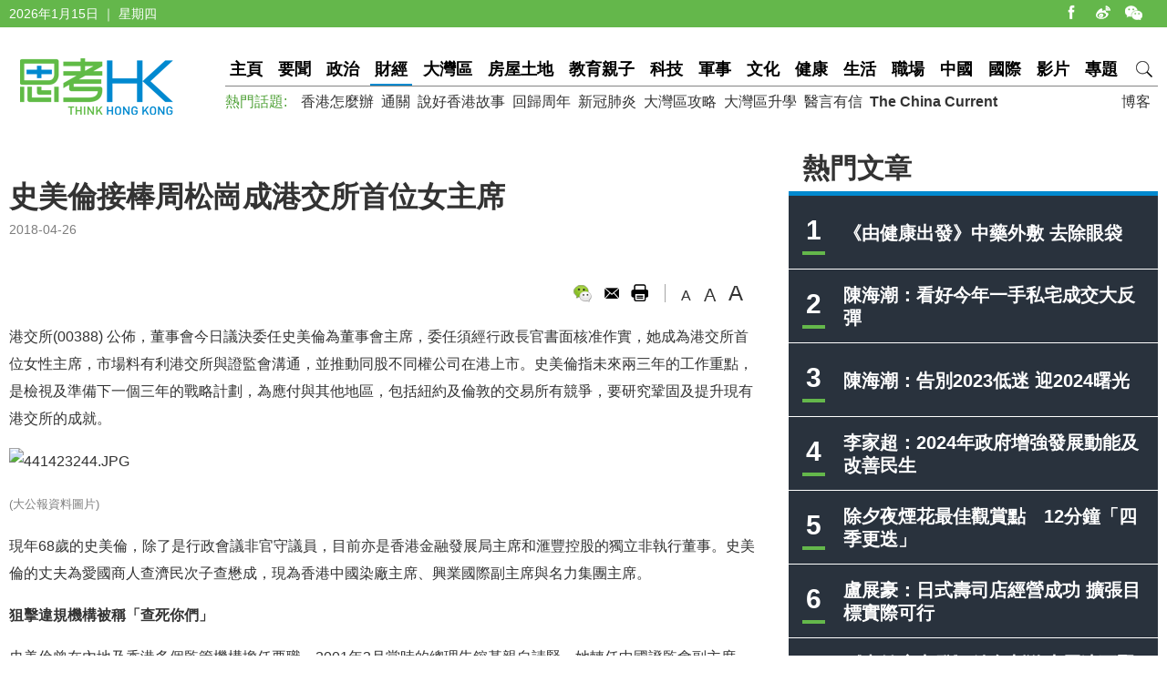

--- FILE ---
content_type: text/html
request_url: https://www.thinkhk.com/article/2018-04/26/26676.html
body_size: 6346
content:
<!doctype html>
<html>
<head>
<title>史美倫接棒周松崗成港交所首位女主席 - 思考香港</title>
<meta charset="utf-8">
<meta name="viewport" content="width=device-width, initial-scale=1.0, maximum-scale=1.0, user-scalable=0" />
<meta http-equiv="X-UA-Compatible" content="IE=edge,chrome=1" />
<meta name="format-detection"content="telephone=yes">
<meta name="keywords" content="史美倫,港交所" />
<meta name="description" content="港交所(00388) 公佈，董事會今日議決委任史美倫為董事會主席，成為港交所首位女性主席。" />
<meta name="published_time" content="2018-04-26 14:00" />
<meta property="fb:app_id" content="359316577753969" />
<meta property="og:url" content="https://www.thinkhk.com/article/2018-04/26/26676.html" />
<meta property="og:title" content="史美倫接棒周松崗成港交所首位女主席" />
<meta property="og:type" content="article" />
<meta property="og:description" content="港交所(00388) 公佈，董事會今日議決委任史美倫為董事會主席，成為港交所首位女性主席。" />
<meta property="og:image" content="https://www.thinkhk.com/d/file/finance/2018-04-26/c69faab61fa40ea46ba2fb02bab5f55e.jpg" />
<link rel="apple-touch-icon" href="/static/images/icon.png">
<link href="/static/css/think_hk_Style.css?v201911191" rel="stylesheet" type="text/css">
<script type="text/javascript" src="/static/js/jquery-1.11.3.min.js"></script>
<script type="text/javascript" src="/static/js/think_hkSite.js"></script>
<script>(function(w,d,s,l,i){w[l]=w[l]||[];w[l].push({'gtm.start':
new Date().getTime(),event:'gtm.js'});var f=d.getElementsByTagName(s)[0],
j=d.createElement(s),dl=l!='dataLayer'?'&l='+l:'';j.async=true;j.src=
'https://www.googletagmanager.com/gtm.js?id='+i+dl;f.parentNode.insertBefore(j,f);
})(window,document,'script','dataLayer','GTM-W69CN5N');</script>
</head>
<body>
<noscript><iframe src="https://www.googletagmanager.com/ns.html?id=GTM-W69CN5N"
height="0" width="0" style="display:none;visibility:hidden"></iframe></noscript>
<div id="fb-root"></div>
<script async defer crossorigin="anonymous" src="https://connect.facebook.net/en_US/sdk.js#xfbml=1&version=v19.0" nonce="POZ1ICZU"></script>
<div class="topBar">
  <div class="wrapMain white">
    <div class="topShare"><span class="shareIco share1" onclick="window.open('https://www.facebook.com/thinkhongkong');"></span><span class="shareIco share5" onclick="window.open('http://www.weibo.com/thinkhongkong');"></span><span class="shareIco share3"><div class="popQRCode"><img src="/static/images/WeChat.jpg"></div></span></div>
<script type="text/javascript">document.writeln(new Date().getFullYear()+"年"+(new Date().getMonth() + 1)+"月"+new Date().getDate()+"日 ｜ "+new Array("星期日", "星期一", "星期二","星期三","星期四", "星期五","星期六")[new Date().getDay()]);</script></div>
</div>
<div class="topBarM"><a href="/" class="homeico">&nbsp;</a>
  <div class="navico">&nbsp;</div>
  <div id="navCon">
          <div class="searchBar" style="margin-top: 10px;"><span class="searchBt" onclick="$('#search_formM').submit();return false;">搜索</span>
            <div class="inputBox">
            <form action='/search.html' method="post" name="search_formM" id="search_formM">
            <input name="keyboard" type="text" id="keyboard" class="inputSearch" value="" placeholder="Search" />
            <input type="hidden" name="classid" value="1,2,3,4,5,6,7,11,13,14,15,17,18,19,24" />
            <input type="hidden" name="show" value="title,smalltext,newstext,writer,keyboard" />
            <input type="hidden" name="SubmitSearch" value="Search" />
            </form>
            </div>
          </div>
  <p>網站欄目：</p><a href="/news" class="nav">要聞</a><a href="/events" class="nav">政治</a><a href="/finance" class="nav">財經</a><a href="/bayarea" class="nav">大灣區</a><a href="/house" class="nav">房屋土地</a><a href="/edu" class="nav">教育親子</a><a href="/tech" class="nav">科技</a><a href="/military" class="nav">軍事</a><a href="/culture" class="nav">文化</a><a href="/health" class="nav">健康</a><a href="/society" class="nav">生活</a><a href="/career" class="nav">職場</a><a href="/china" class="nav">中國</a><a href="/world" class="nav">國際</a><a href="/authors" class="nav">博客</a><a href="/video" class="nav">影片</a><a href="/topic" class="nav">專題</a>
  <p>熱門話題：</p><a href="/topic/11885/%E9%A6%99%E6%B8%AF%E6%80%8E%E9%BA%BC%E8%BE%A6.html">香港怎麼辦</a><a href="/tags/%E9%80%9A%E9%97%9C/">通關</a><a href="/tags/%E8%AA%AA%E5%A5%BD%E9%A6%99%E6%B8%AF%E6%95%85%E4%BA%8B/">說好香港故事</a><a href="/tags/%E5%9B%9E%E6%AD%B8%E5%91%A8%E5%B9%B4/">回歸周年</a><a href="/tags/%E6%96%B0%E5%86%A0%E8%82%BA%E7%82%8E/">新冠肺炎</a><a href="/tags/%E5%A4%A7%E7%81%A3%E5%8D%80%E6%94%BB%E7%95%A5/">大灣區攻略</a><a href="/tags/%E5%A4%A7%E7%81%A3%E5%8D%80%E5%8D%87%E5%AD%B8/">大灣區升學</a><a href="/tags/%E9%86%AB%E8%A8%80%E6%9C%89%E4%BF%A1/">醫言有信</a><a href="/tags/The+China+Current/"><b>The China Current</b></a>  <p><a href="/subscribe.html" class="nav">訂閱思考香港週訊</a></p>
  
  </div>
</div>
<div class="header"><a href="/" class="logo"  ><img src="/static/images/logo.png" width="170" height="70" alt="思考HK"/></a>
  <div class="headerR">
    <div class="navBar"><a href="/" class="nav" id="navname_0index">主頁</a><a href="/news" class="nav" id="navname_11">要聞</a><a href="/events" class="nav" id="navname_1">政治</a><a href="/finance" class="nav" id="navname_2">財經</a><a href="/bayarea" class="nav" id="navname_19">大灣區</a><a href="/house" class="nav" id="navname_13">房屋土地</a><a href="/edu" class="nav" id="navname_5">教育親子</a><a href="/tech" class="nav" id="navname_4">科技</a><a href="/military" class="nav" id="navname_14">軍事</a><a href="/culture" class="nav" id="navname_15">文化</a><a href="/health" class="nav" id="navname_24">健康</a><a href="/society" class="nav" id="navname_3">生活</a><a href="/career" class="nav" id="navname_17">職場</a><a href="/china" class="nav" id="navname_6">中國</a><a href="/world" class="nav" id="navname_7">國際</a><a href="/video" class="nav" id="navname_18">影片</a><a href="/topic" class="nav" id="navname_0topic">專題</a><a href="javascript:void(0);" class="search">&nbsp;</a>
<div class="navSearchBar">
<form action='/search.html' method="post" name="search_news" id="search_news">
<input name="keyboard" type="text" id="keyboard" class="searchInput" value="" placeholder="Search" />
<input type="hidden" name="classid" value="1,2,3,4,5,6,7,11,13,14,15,17,18,19,24" />
<input type="hidden" name="show" value="title,smalltext,newstext,writer,keyboard" />
<input type="hidden" name="SubmitSearch" value="Search" />
</form><a href="javascript:void(0)" class="navSearchBt" onclick="$('#search_news').submit();return false;">搜索</a></div></div>
    <div class="fr tagList"><a href="/authors">博客</a></div>
    <div class="tagList"><span>熱門話題: </span><a href="/topic/11885/%E9%A6%99%E6%B8%AF%E6%80%8E%E9%BA%BC%E8%BE%A6.html">香港怎麼辦</a><a href="/tags/%E9%80%9A%E9%97%9C/">通關</a><a href="/tags/%E8%AA%AA%E5%A5%BD%E9%A6%99%E6%B8%AF%E6%95%85%E4%BA%8B/">說好香港故事</a><a href="/tags/%E5%9B%9E%E6%AD%B8%E5%91%A8%E5%B9%B4/">回歸周年</a><a href="/tags/%E6%96%B0%E5%86%A0%E8%82%BA%E7%82%8E/">新冠肺炎</a><a href="/tags/%E5%A4%A7%E7%81%A3%E5%8D%80%E6%94%BB%E7%95%A5/">大灣區攻略</a><a href="/tags/%E5%A4%A7%E7%81%A3%E5%8D%80%E5%8D%87%E5%AD%B8/">大灣區升學</a><a href="/tags/%E9%86%AB%E8%A8%80%E6%9C%89%E4%BF%A1/">醫言有信</a><a href="/tags/The+China+Current/"><b>The China Current</b></a></div>
  </div>
</div>
<script type="text/javascript">
$(function(){
$('#navname_0'). addClass ("dq");
$('#navname_2'). addClass ("dq");
});
</script>
<div class="wrapMain">
  <div class="sideR"><div id="indexmainR"><script type="text/javascript" src="/ajax/con_mainR.js"></script></div>
  <div  class="column2List overflowH bgW centermiddle">
  <script src=/d/js/acmsd/thea4.js></script>
  </div>
  <div class="hr10"></div>
  <div  class="column2List overflowH bgW centermiddle">
  <script src=/d/js/acmsd/thea6.js></script>
  </div>
  <div class="hr10"></div>
    </div>
  <div class="sideMainCon">
    <div class="hr10"></div>
    <div class="content">
      <h1>史美倫接棒周松崗成港交所首位女主席</h1>
      <div class="shareMobile"><a href="http://www.facebook.com/share.php?u=https://www.thinkhk.com/article/2018-04/26/26676.html" target="_blank"><span class="shareIco share1"></span></a><a href="https://chart.googleapis.com/chart?cht=qr&chs=500x500&choe=UTF-8&chld=L|4&chl=https://www.thinkhk.com/article/2018-04/26/26676.html" target="_blank"><span class="shareIco share2"></span></a><span class="shareLike"><div class="fb-like" data-href="https://www.thinkhk.com/article/2018-04/26/26676.html" data-layout="button_count" data-action="like" data-show-faces="false" data-share="false"></div></span></div>
      <div class="cl" id="shareMobileLine"></div>
      <div class="gray font14">2018-04-26</div>
      <div class="hr20"></div>
            <div class="conAuthorR">
        <div class="conShare">
          <div class="fl">
<div class="fb-like" data-href="https://www.thinkhk.com/article/2018-04/26/26676.html" data-layout="button_count" data-action="like" data-show-faces="false" data-share="true"></div>
&nbsp;
          </div>
          <span class="shareIco share3"><div class="popQRCode"><img src="/QRCode.php?url=/article/2018-04/26/26676.html"></div></span>
          <span class="shareIco share6" onclick="window.open('mailto:?subject='+encodeURIComponent(document.title)+'&body=:%20'+encodeURIComponent(location.href)); return false;" href="javascript:void(0);"></span>
          <span class="shareIco share5" onClick="window.print(); return false;"></span>
        </div>
        <div class="fontSize"><span class="changeSize" id="sizeS">A</span><span class="changeSize" id="sizeM">A</span><span class="changeSize" id="sizeB">A</span></div>
      </div>
      <div class="hr10"></div>
      <p>港交所(00388) 公佈，董事會今日議決委任史美倫為董事會主席，委任須經行政長官書面核准作實，她成為港交所首位女性主席，市場料有利港交所與證監會溝通，並推動同股不同權公司在港上市。史美倫指未來兩三年的工作重點，是檢視及準備下一個三年的戰略計劃，為應付與其他地區，包括紐約及倫敦的交易所有競爭，要研究鞏固及提升現有港交所的成就。</p>
<p><img src="/d/file/finance/2018-04-26/c69faab61fa40ea46ba2fb02bab5f55e.jpg" alt="441423244.JPG" width="800" height="513" /></p>
<p><span style="color: rgb(128, 128, 128);"><span style="font-size: smaller;">(大公報資料圖片)</span></span></p>
<p>現年68歲的史美倫，除了是行政會議非官守議員，目前亦是香港金融發展局主席和滙豐控股的獨立非執行董事。史美倫的丈夫為愛國商人查濟民次子查懋成，現為香港中國染廠主席、興業國際副主席與名力集團主席。</p>
<p><strong>狙擊違規機構被稱「查死你們」</strong></p>
<p>史美倫曾在內地及香港多個監管機構擔任要職，2001年3月當時的總理朱鎔基親自請賢，她轉任中國證監會副主席，以「不偏不倚」及「公平、公開、公正、公信」四公為原則，任內多間上市公司被公開譴責、行政處罰等，故一度被內地傳媒命名「查死你們」（查史美倫的普通話諧音）、「中國股市鐵娘子」等。</p>
<p>&nbsp;</p>
<p>周松崗在昨日最后一日擔任港交所 (00388)董事局主席，對於任內錯失阿里巴巴，又未能敲定沙特阿美來港上市，在港交所股東大會上嘆謂「失之東隅，收之桑榆」，寄望新出爐的上市架構改革可以為更多創新型新公司提供資金及平台，打造10個，甚至是100個阿里。</p>
<div>&nbsp;</div><div class="tagBar blue"><a href="/tags/%E5%8F%B2%E7%BE%8E%E5%80%AB/" class="tag">史美倫</a> ,  <a href="/tags/%E6%B8%AF%E4%BA%A4%E6%89%80/" class="tag">港交所</a></div>      <div class="prenextCon">
      <div class="nextCon"><span class="font20">下一篇</span><br><a href='/article/2018-04/26/26667.html'>美司法部門調查疑涉違反伊朗制裁   華為指遵守所有規定</a></div>
      <div class="preCon"><span class="font20">上一篇</span><br><a href='/article/2018-04/26/26682.html'>平安好醫生問鼎新凍資王　幾千億資金下周末解凍</a></div>
      <div class="cl"></div>
      </div>
    </div>

    <div class="yanzhanList">
      <div class="conColTit">延伸閱讀</div>
      <ul class="newsList connewTop borderB2">
<li><div class="pic"><a href="/article/2023-03/03/59587.html"><img src="/d/file/2023-03-03/c39f35797a5d1469efff62ab18d4ee76.jpeg" /></a></div><div class="txt"><div class="tit"><a href="/article/2023-03/03/59587.html">丘寧：如果任志剛做港交所主席</a></div><div class="summary">共事多年的默契有錢都買唔到，若果明年任志剛真的接棒史美倫任港交所主席，屆時與兩位前下屬領導的金管局及證監會，肯定會將人民幣計價股票這個大project推得更廣、更快、更深。</div><p><span class="black">丘寧&nbsp;&nbsp;</span><span class="gray">2023-03-03</span></p></div></li>
</ul>    </div>
    <div  class="conNewsList overflowH">
      <ul id="moreYanzhanList">

<li><a href="/article/2023-03/03/59587.html">丘寧：如果任志剛做港交所主席</a><p class="font14 gray"><span class="black">丘寧&nbsp;&nbsp;</span><span class="gray">2023-03-03</span></p></li>

<li><a href="/article/2023-03/02/59562.html">港交所料下調特專科技企業上市市值門檻  最低60億元</a><p class="font14 gray"><span class="black">&nbsp;&nbsp;</span><span class="gray">2023-03-02</span></p></li>

<li><a href="/article/2023-02/23/59483.html">港交所全年少賺20%勝預期　上季盈利歷年末季新高</a><p class="font14 gray"><span class="black">&nbsp;&nbsp;</span><span class="gray">2023-02-23</span></p></li>

<li><a href="/article/2023-02/22/59457.html">陳茂波：港交所探討在惡劣天氣下續運作安排</a><p class="font14 gray"><span class="black">&nbsp;&nbsp;</span><span class="gray">2023-02-22</span></p></li>

<li><a href="/article/2022-11/01/57946.html">港交所歐冠昇料內地經濟規模有七倍增長</a><p class="font14 gray"><span class="black">&nbsp;&nbsp;</span><span class="gray">2022-11-01</span></p></li>

<li><a href="/article/2022-10/21/57789.html">丘寧：歐冠昇的「搶嘢」之路不好走</a><p class="font14 gray"><span class="black">丘寧&nbsp;&nbsp;</span><span class="gray">2022-10-21</span></p></li>

</ul>
<script>$('#moreYanzhanList li').eq(0).hide()</script>    </div>
  </div>
  <!--sideMainL end-->
  <div class="cl"></div>
</div>
<script>
//-----------
$(function() {
    var _scrolltop = $(window).scrollTop();
    windowChange (_scrolltop);
    $(window).bind('scroll resize', function(e) {
        var _scrolltop = $(window).scrollTop();
        windowChange (_scrolltop);
    });
    $(".content iframe").each(function(){
        if($(this).attr('src').indexOf('youtube.com')) {
            $(this).parent().addClass('youtube_frame');
        }
    });
});
function windowChange(_scrolltop) {
    if ($(".wrapMain").width() <= 750) {
        var _offsetTop = $("#shareMobileLine").offset().top;
        if (_scrolltop > _offsetTop) {
			$(".shareMobile").addClass("scrolltop").css("position", "fixed").css("top", "0px");
        }
		 else {
            $(".shareMobile").removeClass("scrolltop").css("position", "static")}
    }
}
</script>
<script src="/e/public/onclick/?enews=donews&classid=2&id=26676"></script><div class="footer">
  <div class="wrapMain white font14">
    <p class="footerNav fl"><a href="/html/aboutus.html">關於我們 </a><a href="/html/contactus.html">聯絡我們 </a><a href="/html/copyright.html">版權聲明 </a><a href="/html/privacy.html">私隱政策 </a></p>
    <p class="fr">&copy;2024 思考香港. All rights reserved.</p>
  </div>
</div>
<div class="fb-root"></div>
<script type="text/javascript" src="/static/js/think_hkNewslatter.js"></script>
</body>
</html>

--- FILE ---
content_type: text/html
request_url: https://www.thinkhk.com/index.html
body_size: 11537
content:
<!doctype html>
<html>
<head>
<title>香港新聞資訊 時事評論 兩岸國際消息 | 思考香港</title>
<meta charset="utf-8">
<meta name="viewport" content="width=device-width, initial-scale=1.0, maximum-scale=1.0, user-scalable=0" />
<meta http-equiv="X-UA-Compatible" content="IE=edge,chrome=1" />
<meta name="format-detection"content="telephone=yes">
<meta name="keywords" content="香港新聞資訊  時局評論  兩岸國際消息" />
<meta name="description" content="以香港為本位的網上新聞平台，提供最熱門香港新聞資訊、政商時局評論、兩岸國際消息、大灣區發展政策動向、財經股市頭條、娛樂文化生活等專題 - 以精準分析評論，緊貼政經時事，致力用精彩圖片、文字和影片與讀者一起思考香港，放眼世界。" />
<meta property="fb:app_id" content="359316577753969" />
<meta property="og:url" content="https://www.thinkhk.com/" />
<link rel="apple-touch-icon" href="/static/images/icon.png">
<link href="/static/css/think_hk_Style.css?v20201019" rel="stylesheet" type="text/css">
<script type="text/javascript" src="/static/js/jquery-1.11.3.min.js"></script>
<script type="text/javascript" src="/static/js/think_hkSite.js"></script>
<script>(function(w,d,s,l,i){w[l]=w[l]||[];w[l].push({'gtm.start':
new Date().getTime(),event:'gtm.js'});var f=d.getElementsByTagName(s)[0],
j=d.createElement(s),dl=l!='dataLayer'?'&l='+l:'';j.async=true;j.src=
'https://www.googletagmanager.com/gtm.js?id='+i+dl;f.parentNode.insertBefore(j,f);
})(window,document,'script','dataLayer','GTM-W69CN5N');</script>
<script type='text/javascript'>
window.__lo_site_id = 92335;
(function() {
var wa = document.createElement('script'); wa.type = 'text/javascript'; wa.async = true;
wa.src = 'https://d10lpsik1i8c69.cloudfront.net/w.js';
var s = document.getElementsByTagName('script')[0]; s.parentNode.insertBefore(wa, s);
 })();
</script>
</head>
<body>
<noscript><iframe src="https://www.googletagmanager.com/ns.html?id=GTM-W69CN5N"
height="0" width="0" style="display:none;visibility:hidden"></iframe></noscript>
<div id="fb-root"></div>
<script async defer crossorigin="anonymous" src="https://connect.facebook.net/en_US/sdk.js#xfbml=1&version=v19.0" nonce="POZ1ICZU"></script>
<div class="topBar">
  <div class="wrapMain white">
    <div class="topShare"><span class="shareIco share1" onclick="window.open('https://www.facebook.com/thinkhongkong');"></span><span class="shareIco share5" onclick="window.open('http://www.weibo.com/thinkhongkong');"></span><span class="shareIco share3"><div class="popQRCode"><img src="/static/images/WeChat.jpg"></div></span></div>
<script type="text/javascript">document.writeln(new Date().getFullYear()+"年"+(new Date().getMonth() + 1)+"月"+new Date().getDate()+"日 ｜ "+new Array("星期日", "星期一", "星期二","星期三","星期四", "星期五","星期六")[new Date().getDay()]);</script></div>
</div>
<div class="topBarM"><a href="/" class="homeico">&nbsp;</a>
  <div class="navico">&nbsp;</div>
  <div id="navCon">
          <div class="searchBar" style="margin-top: 10px;"><span class="searchBt" onclick="$('#search_formM').submit();return false;">搜索</span>
            <div class="inputBox">
            <form action='/search.html' method="post" name="search_formM" id="search_formM">
            <input name="keyboard" type="text" id="keyboard" class="inputSearch" value="" placeholder="Search" />
            <input type="hidden" name="classid" value="1,2,3,4,5,6,7,11,13,14,15,17,18,19,24" />
            <input type="hidden" name="show" value="title,smalltext,newstext,writer,keyboard" />
            <input type="hidden" name="SubmitSearch" value="Search" />
            </form>
            </div>
          </div>
  <p>網站欄目：</p><a href="/news" class="nav">要聞</a><a href="/events" class="nav">政治</a><a href="/finance" class="nav">財經</a><a href="/bayarea" class="nav">大灣區</a><a href="/house" class="nav">房屋土地</a><a href="/edu" class="nav">教育親子</a><a href="/tech" class="nav">科技</a><a href="/military" class="nav">軍事</a><a href="/culture" class="nav">文化</a><a href="/health" class="nav">健康</a><a href="/society" class="nav">生活</a><a href="/career" class="nav">職場</a><a href="/china" class="nav">中國</a><a href="/world" class="nav">國際</a><a href="/authors" class="nav">博客</a><a href="/video" class="nav">影片</a><a href="/topic" class="nav">專題</a>
  <p>熱門話題：</p><a href="/topic/11885/%E9%A6%99%E6%B8%AF%E6%80%8E%E9%BA%BC%E8%BE%A6.html">香港怎麼辦</a><a href="/tags/%E9%80%9A%E9%97%9C/">通關</a><a href="/tags/%E8%AA%AA%E5%A5%BD%E9%A6%99%E6%B8%AF%E6%95%85%E4%BA%8B/">說好香港故事</a><a href="/tags/%E5%9B%9E%E6%AD%B8%E5%91%A8%E5%B9%B4/">回歸周年</a><a href="/tags/%E6%96%B0%E5%86%A0%E8%82%BA%E7%82%8E/">新冠肺炎</a><a href="/tags/%E5%A4%A7%E7%81%A3%E5%8D%80%E6%94%BB%E7%95%A5/">大灣區攻略</a><a href="/tags/%E5%A4%A7%E7%81%A3%E5%8D%80%E5%8D%87%E5%AD%B8/">大灣區升學</a><a href="/tags/%E9%86%AB%E8%A8%80%E6%9C%89%E4%BF%A1/">醫言有信</a><a href="/tags/The+China+Current/"><b>The China Current</b></a>  <p><a href="/subscribe.html" class="nav">訂閱思考香港週訊</a></p>
  
  </div>
</div>
<div class="header"><a href="/" class="logo"  ><img src="/static/images/logo.png" width="170" height="70" alt="思考HK"/></a>
  <div class="headerR">
    <div class="navBar"><a href="/" class="nav" id="navname_0index">主頁</a><a href="/news" class="nav" id="navname_11">要聞</a><a href="/events" class="nav" id="navname_1">政治</a><a href="/finance" class="nav" id="navname_2">財經</a><a href="/bayarea" class="nav" id="navname_19">大灣區</a><a href="/house" class="nav" id="navname_13">房屋土地</a><a href="/edu" class="nav" id="navname_5">教育親子</a><a href="/tech" class="nav" id="navname_4">科技</a><a href="/military" class="nav" id="navname_14">軍事</a><a href="/culture" class="nav" id="navname_15">文化</a><a href="/health" class="nav" id="navname_24">健康</a><a href="/society" class="nav" id="navname_3">生活</a><a href="/career" class="nav" id="navname_17">職場</a><a href="/china" class="nav" id="navname_6">中國</a><a href="/world" class="nav" id="navname_7">國際</a><a href="/video" class="nav" id="navname_18">影片</a><a href="/topic" class="nav" id="navname_0topic">專題</a><a href="javascript:void(0);" class="search">&nbsp;</a>
<div class="navSearchBar">
<form action='/search.html' method="post" name="search_news" id="search_news">
<input name="keyboard" type="text" id="keyboard" class="searchInput" value="" placeholder="Search" />
<input type="hidden" name="classid" value="1,2,3,4,5,6,7,11,13,14,15,17,18,19,24" />
<input type="hidden" name="show" value="title,smalltext,newstext,writer,keyboard" />
<input type="hidden" name="SubmitSearch" value="Search" />
</form><a href="javascript:void(0)" class="navSearchBt" onclick="$('#search_news').submit();return false;">搜索</a></div></div>
    <div class="fr tagList"><a href="/authors">博客</a></div>
    <div class="tagList"><span>熱門話題: </span><a href="/topic/11885/%E9%A6%99%E6%B8%AF%E6%80%8E%E9%BA%BC%E8%BE%A6.html">香港怎麼辦</a><a href="/tags/%E9%80%9A%E9%97%9C/">通關</a><a href="/tags/%E8%AA%AA%E5%A5%BD%E9%A6%99%E6%B8%AF%E6%95%85%E4%BA%8B/">說好香港故事</a><a href="/tags/%E5%9B%9E%E6%AD%B8%E5%91%A8%E5%B9%B4/">回歸周年</a><a href="/tags/%E6%96%B0%E5%86%A0%E8%82%BA%E7%82%8E/">新冠肺炎</a><a href="/tags/%E5%A4%A7%E7%81%A3%E5%8D%80%E6%94%BB%E7%95%A5/">大灣區攻略</a><a href="/tags/%E5%A4%A7%E7%81%A3%E5%8D%80%E5%8D%87%E5%AD%B8/">大灣區升學</a><a href="/tags/%E9%86%AB%E8%A8%80%E6%9C%89%E4%BF%A1/">醫言有信</a><a href="/tags/The+China+Current/"><b>The China Current</b></a></div>
  </div>
</div>
<script type="text/javascript">
$(function(){
$('#navname_'). addClass ("dq");
$('#navname_0index'). addClass ("dq");
});
</script>
<div class="wrapMain">
  <!--topBanner begin-->
  <div class="topBanner"><a href="/article/2024-05/28/61865.html">
    <div class="pic"><img src="/d/file/2024-05-28/6e8b6bb823af164b808723ae19d6d499.jpg" alt=""/></div>
    <div class="txt white">
      <div class="mulit_line"><h3><span>智能汽車</span></h3>        <h2>【職專新勢力】 HKIIT團隊研智能汽車監控系統「DriveSense」</h2>
        <p>汽車科技應用日廣，香港資訊科技學院（HKIIT）老師及職業訓練局（VTC）軟件工程高級文憑學生最近應用物聯網（Internet of Things，IoT）和雲端科技，開發智能汽車監控系統「DriveSense」。</p>
      </div>
    </div></a>
  </div>
  <!--topBanner end--> 
  <!-- Swiper -->
  <div class="swiper-container white">
    <ul class="swiper-wrapper">
      <li class="swiper-slide mobileShow"><img src="/d/file/2024-05-28/6e8b6bb823af164b808723ae19d6d499.jpg" alt=""/> <a href="/article/2024-05/28/61865.html">
        <div class="txtBg">
          <div class="txt"><span class="tit">智能汽車</span>            <p class="summary">【職專新勢力】 HKIIT團隊研智能汽車監控系統「DriveSense」</p>
          </div>
        </div>
        </a> </li>
      <li class="swiper-slide"><img src="/d/file/2024-05-21/fb6dff3d81cbc26e1cec020ebb42a68d.jpg" alt=""/> <a href="/article/2024-05/20/61860.html">
        <div class="txtBg">
          <div class="txt"><span class="tit">世界一級方程式賽車錦標賽</span>            <p class="summary">劉業強：發展F1體育盛事  激活香港經濟</p>
          </div>
        </div>
        </a> </li>
      <li class="swiper-slide"><img src="/d/file/2024-05-17/2722375e17d711409b605bcd8aedb959.jpg" alt=""/> <a href="/article/2024-05/17/61856.html">
        <div class="txtBg">
          <div class="txt"><span class="tit">按揭</span>            <p class="summary">曹德明： 為何0現金回贈仍要轉按？</p>
          </div>
        </div>
        </a> </li>
      <li class="swiper-slide"><img src="/d/file/2024-05-09/e0b8f2772d0739e5b47b37e992aeceff.jpg" alt=""/> <a href="/article/2024-05/09/61845.html">
        <div class="txtBg">
          <div class="txt"><span class="tit">美帝崩裂</span>            <p class="summary">邵善波：作為香港人看美國電影《內戰》 比戰爭更可怕的是冷漠</p>
          </div>
        </div>
        </a> </li>
    </ul>
    <!-- Add Pagination -->
    <div class="swiper-pagination"></div>
  </div>
<script type="text/javascript" src="/static/js/swiper-3.3.1.jquery.min.js"></script>
<script>
if( /Android|webOS|iPhone|iPad|iPod|BlackBerry|IEMobile|Opera Mini/i.test(navigator.userAgent) ) {
$("title").after("<link href='/static/css/swiper-3.3.1.min.css' rel='stylesheet' type='text/css'>");
var swiper = new Swiper('.swiper-container', {pagination: '.swiper-pagination',paginationClickable: true,});
}
</script> 
  <!-- Swiper end --> 
</div>
<div class="wrapBg borderT70">
  <div class="wrapMain sideTit_top"> <!--indexColBox1 begin-->
    <div class="indexColBox fl indexColMar">
      <div class="sideTit bgW">博客</div>
      <div class="borderT beijingBox bgW">
        <ul class="indexBlogList overflowH">
          <li>
            <div class="author">
              <div class="tx"><a href="/author/789/%E6%9B%B9%E5%BE%B7%E6%98%8E.html"><img src="/d/file/2021-02-05/84c42c2a54b06b21af8421c7fa5a8a5d.jpg" /></a></div>
              <div class="authorInfo"><span class="white tag tag_bg2"><a href="/finance">財經</a></span>
                <p><a href="/author/789/%E6%9B%B9%E5%BE%B7%E6%98%8E.html" class="font16">曹德明</a>&nbsp;<span class="font14 gray">2024-05-31</span></p>
              </div>
            </div>
            <div class="tit"><a href="/article/2024-05/31/61872.html">曹德明 : 村屋按揭難批？入市前做足準備</a></div>
            <p>村屋環境清幽，間隔寬闊，入場費亦較一般私人屋苑相宜，加上近年交通網絡日趨方便，因此吸引到不少上車客入市。不過申請村屋...</p>
          </li>
          <li>
            <div class="author">
              <div class="tx"><a href="/author/470/%E9%99%B3%E6%B5%B7%E6%BD%AE.html"><img src="/d/file/2018-10-08/37516d55f98382208b1235d31a2d5c5a.jpg" /></a></div>
              <div class="authorInfo"><span class="white tag tag_bg13"><a href="/house">房屋土地</a></span>
                <p><a href="/author/470/%E9%99%B3%E6%B5%B7%E6%BD%AE.html" class="font16">陳海潮</a>&nbsp;<span class="font14 gray">2024-05-28</span></p>
              </div>
            </div>
            <div class="tit"><a href="/article/2024-05/28/61868.html">陳海潮：新盤搶客 五月份二手私宅登記轉遜</a></div>
            <p>全面撤辣後樓市暢旺，新盤低價搶客，而二手業主叫價企硬，表現惜售，料致五月份二手私宅買賣登記經歷四月份的高峰後轉向明顯...</p>
          </li>
          <li>
            <div class="author">
              <div class="tx"><a href="/author/346/%E9%84%A7%E5%AE%B6%E5%BD%AA.html"><img src="/d/file/p/2018-05-15/2e78e0e758e757f6ceacc6e399affc2a.jpg" /></a></div>
              <div class="authorInfo"><span class="white tag tag_bg1"><a href="/events">政治</a></span>
                <p><a href="/author/346/%E9%84%A7%E5%AE%B6%E5%BD%AA.html" class="font16">鄧家彪</a>&nbsp;<span class="font14 gray">2024-05-23</span></p>
              </div>
            </div>
            <div class="tit"><a href="/article/2024-05/23/61864.html">鄧家彪 : 要求聖保祿醫院嚴肅調查懷疑失誤致命個案</a></div>
            <p>於本月初接獲市民陳太求助，懷疑其丈夫陳先生的 離世是由於聖保祿醫院疏忽處理病人所致。鑒於陳先生在手術後 48 小時內於醫 ...</p>
          </li>
          <li>
            <div class="author">
              <div class="tx"><a href="/author/789/%E6%9B%B9%E5%BE%B7%E6%98%8E.html"><img src="/d/file/2021-02-05/84c42c2a54b06b21af8421c7fa5a8a5d.jpg" /></a></div>
              <div class="authorInfo"><span class="white tag tag_bg2"><a href="/finance">財經</a></span>
                <p><a href="/author/789/%E6%9B%B9%E5%BE%B7%E6%98%8E.html" class="font16">曹德明</a>&nbsp;<span class="font14 gray">2024-05-23</span></p>
              </div>
            </div>
            <div class="tit"><a href="/article/2024-05/23/61863.html">曹德明:入市樓花須知 即供VS建期</a></div>
            <p>政府全面撤辣後市民積極入市，不足3個月一手成交已超過7,000伙，故筆者將為有意入市樓花的新手買家講解當中的注意事項。當買...</p>
          </li>
        </ul>
      </div>
      <div class="hr15"></div>
<div class="sidePicBox" style="position: relative;">
<a href="https://chinacurrent.com/hk/?utm_source=thinkhk&utm_medium=banner&utm_campaign=youtube_playlist" target="_blank" style="display: block; width: 100%; height: 100%; z-index: 100; top: 0; left: 0; position: absolute; opacity: .01; background-color: rgb(0,0,0,.1);"></a >
<iframe width="405" height="228"   src="https://www.youtube.com/embed/videoseries?list=PLyLSBXeaeYAEaFcib3O_0HYbciEO0mpnp&autoplay=1&mute=1&controls=0" frameborder="0" allow="autoplay; encrypted-media" allowfullscreen></iframe>
</div>
<div class="hr15"></div>      <div class="beijingBox bgW">
        <ul class="indexBlogList overflowH">
          <li>
            <div class="author">
              <div class="tx"><a href="/author/962/%E5%BC%88%E7%A7%8B.html"><img src="/d/file/2023-02-23/8023f342b837676be2992fb43fd9515a.jpeg" /></a></div>
              <div class="authorInfo"><span class="white tag tag_bg1"><a href="/events">政治</a></span>
                <p><a href="/author/962/%E5%BC%88%E7%A7%8B.html" class="font16">弈秋</a>&nbsp;<span class="font14 gray">2024-05-20</span></p>
              </div>
            </div>
            <div class="tit"><a href="/article/2024-05/20/61861.html">弈秋: 為何菠蘿包不可以買48元一個?</a></div>
            <p>剛過去的週末，銅鑼灣利園區舉行十八區日夜都繽紛的「流行共響節」，當中一個茶餐廳攤檔售賣價值48元一個的菠蘿包成為全場焦...</p>
          </li>
          <li>
            <div class="author">
              <div class="tx"><a href="/author/836/%E9%99%B3%E9%80%B2%E9%9B%84.html"><img src="/d/file/2021-12-30/9bc72a8101606479201aef2f20af167f.jpg" /></a></div>
              <div class="authorInfo"><span class="white tag tag_bg2"><a href="/finance">財經</a></span>
                <p><a href="/author/836/%E9%99%B3%E9%80%B2%E9%9B%84.html" class="font16">陳進雄</a>&nbsp;<span class="font14 gray">2024-05-20</span></p>
              </div>
            </div>
            <div class="tit"><a href="/article/2024-05/20/61857.html">陳進雄：金融貨幣危機 一觸即發？</a></div>
            <p>在強勢美元的壓力下，多個亞洲國家的貨幣將面臨一場全面風暴。</p>
          </li>
          <li>
            <div class="author">
              <div class="tx"><a href="/author/928/%E4%BC%8D%E4%BF%8A%E9%A3%9B.html"><img src="/static/images/usernull.png" /></a></div>
              <div class="authorInfo"><span class="white tag tag_bg14"><a href="/military">軍事</a></span>
                <p><a href="/author/928/%E4%BC%8D%E4%BF%8A%E9%A3%9B.html" class="font16">伍俊飛</a>&nbsp;<span class="font14 gray">2024-05-16</span></p>
              </div>
            </div>
            <div class="tit"><a href="/article/2024-05/16/61855.html">伍俊飛：中國需要更多「無土軍事基地」</a></div>
            <p>我國第三艘也是首艘採用電磁彈射技術的航空母艦「福建」號日前完成首次航行試驗任務，期間對動力、電力等系統設備進行了一系...</p>
          </li>
          <li>
            <div class="author">
              <div class="tx"><a href="/author/272/%E9%86%AB%E9%99%A2%E7%AE%A1%E7%90%86%E5%B1%80.html"><img src="/d/file/p/2018-01-11/b57c9f2a492e8b8df6b86076684ae84a.jpg" /></a></div>
              <div class="authorInfo"><span class="white tag tag_bg24"><a href="/health">健康</a></span>
                <p><a href="/author/272/%E9%86%AB%E9%99%A2%E7%AE%A1%E7%90%86%E5%B1%80.html" class="font16">醫院管理局</a>&nbsp;<span class="font14 gray">2024-05-16</span></p>
              </div>
            </div>
            <div class="tit"><a href="/article/2024-05/16/61850.html">《醫言有信 》青少年吸煙不罕見</a></div>
            <p>香港大學公共衞生學院一項於2021年發表的研究顯示，中一至中六學生的吸煙率為1.2%，有7.4%表示曾經嘗試吸煙。</p>
          </li>
        </ul>
      </div>
            <div class="hr15"></div>
    </div>
    <!--indexColBox1 end-->
<div class="indexColBox fl mobileShowOnly" >
  <div class="hr15"></div>
  <div class="sideTit bgW">要聞</div>
  <div class="borderT beijingBox bgW">         <div class="sideTxtBox borderB"><a href="/article/2024-05/31/61873.html"><img src="/d/file/2024-05-31/94de9afc42566f1818ed3589b94c967a.png" /></a>
      <div class="hr15"></div>
      <div class="tit"><a href="/article/2024-05/31/61873.html">
        國防部發言人 ：中美兩軍溝通是要消除誤解　不能甩鍋推責抹黑打壓        </a></div>
      <p class="font15">
        國防部新聞發言人吳謙公布國防部長董軍與美國國防部長奧斯汀，於新...      </p>
      <p class="font14 gray">
        2024-05-31      </p>
    </div>
        <ul class="column1List">
                        <li><a href="/article/2024-05/10/61847.html">
        外交部駐港公署批美駐港總領事插手香港事務和中國內政        </a> </li>
                  <li><a href="/article/2024-05/06/61842.html">
        習近平主席訪法期間 紀錄片《林風眠》在巴黎開拍        </a> </li>
                  <li><a href="/article/2024-04/22/61824.html">
        謝鋒 : 美國現在不是在競爭  是搞霸凌        </a> </li>
                  <li><a href="/article/2024-04/19/61822.html">
        香港貨櫃碼頭排名首次跌出全球十大　上海續居榜首        </a> </li>
                  <li><a href="/article/2024-04/17/61817.html">
        中美經濟工作組舉行第四次會議        </a> </li>
          </ul>
  </div>
  <div class="hr15"></div>
</div>
    <!--indexColBox2 begin-->
    <div class="indexColBox fl indexColMar"> 
      <!--專題begin-->
      <div class="sideTit bgW">專題</div>
      <div class="borderT beijingBox bgW">
        <div class="indexZtpic white"><a href="/tags/%E8%AA%AA%E5%A5%BD%E9%A6%99%E6%B8%AF%E6%95%85%E4%BA%8B/0.html"><img src="/d/file/2023-07-25/80fa28c9d8e2f56fcb6c7ab19d73649a.jpg" alt=""/>
          <div class="txtBg">
            <div class="txt"><span class="tit">說好香港故事</span> </div>
          </div></a>
        </div>
        <div class="sideTxtBox borderB">
          <div class="tit"><a href="/article/2023-12/15/61621.html">打造冬日維港水上煙火</a></div>
          <p class="font15">12月是香港最浪漫的月份，眾多著名地標換上聖誕裝飾，全城充滿濃濃節日氣氛。</p>
          <p class="font16"><a href=""></a>&nbsp;<span class="gray font14">2023-12-15</span></p>
        </div>
        <ul class="columnList">
          <li><a href="/article/2023-10/02/61421.html" title="61421">全球首個魔雪奇緣世界落戶香港迪士尼</a></li>
          <li><a href="/article/2023-09/07/61119.html" title="61119">香港故宮 觀賞國寶級文物</a></li>
          <li><a href="/article/2023-08/28/61213.html" title="61213">古代文人書房 書桌上的別緻擺設</a></li>
</ul>        <div class="indexZtpic white"><a href="/tags/The+China+Current/0.html"><img src="/d/file/2023-06-20/0650534d1c96668f6404c63e264e0ce5.jpg" alt=""/>
          <div class="txtBg">
            <div class="txt"><span class="tit">The China Current</span> </div>
          </div></a>
        </div>
        <div class="sideTxtBox borderB">
          <div class="tit"><a href="/article/2024-01/02/61336.html">西安古城牆 見證千年變遷</a></div>
          <p class="font15">千年以來，古時長安今日陝西西安的城牆見證了歷史變遷，曾經幾度毀於戰亂，又重建復原，牆上至今仍留有斑駁的痕迹。</p>
          <p class="font16"><a href=""></a>&nbsp;<span class="gray font14">2024-01-02</span></p>
        </div>
        <ul class="columnList">
          <li><a href="/article/2023-10/16/61335.html" title="61335">四件禁止出國展覽的三星堆文物</a></li>
          <li><a href="/article/2023-09/05/61212.html" title="61212">海南飄來榴槤香</a></li>
          <li><a href="/article/2023-08/29/60775.html" title="60775">海上絲綢之路 溫州朔門古港遺址</a></li>
</ul>        <div class="indexZtpic white"><a href="/tags/%E5%A4%A7%E7%81%A3%E5%8D%80%E6%94%BB%E7%95%A5/0.html"><img src="/d/file/2019-01-22/97985642b74a96194655c7d811ca921b.jpg" alt=""/>
          <div class="txtBg">
            <div class="txt"><span class="tit">大灣區攻略</span> </div>
          </div></a>
        </div>
        <div class="sideTxtBox borderB">
          <div class="tit"><a href="/article/2023-10/24/61168.html">不只有工廠   東莞變身「潮流城市 」</a></div>
          <p class="font15">模型，盲盒，電玩遊戲，潮流IP。文化創意產業近年在內地迅速崛起。被喻為「世界工廠」的東莞，近年成功把潮流玩意，結合當地...</p>
          <p class="font16"><a href=""></a>&nbsp;<span class="gray font14">2023-10-24</span></p>
        </div>
        <ul class="columnList">
          <li><a href="/article/2023-09/25/61247.html" title="61247">中華第一燈 東莞千角燈</a></li>
          <li><a href="/article/2023-08/31/61032.html" title="61032">廣東興起養生森林浴</a></li>
          <li><a href="/article/2023-08/10/60997.html" title="60997">廣東智慧農場收割「太空稻」</a></li>
</ul></div><? @sys_GetAd(3);?><div class="borderT beijingBox bgW">        <div class="indexZtpic white"><a href="/tags/%E9%80%9A%E9%97%9C/0.html"><img src="/d/file/2023-01-06/2e5564302fb13d724ca3fb602d77bbc6.jpg" alt=""/>
          <div class="txtBg">
            <div class="txt"><span class="tit">通關</span> </div>
          </div></a>
        </div>
        <div class="sideTxtBox borderB">
          <div class="tit"><a href="/article/2023-06/29/60785.html">「港車北上」7月1日正式實施 即睇內文「北上」時留意事項</a></div>
          <p class="font15">「港車北上」計劃7月1日正式實施，廣東省深圳市交通運輸局表示全市商用停車場積極展開系統改造升級，已有10個停車場自動識別...</p>
          <p class="font16"><a href=""></a>&nbsp;<span class="gray font14">2023-06-29</span></p>
        </div>
        <ul class="columnList">
          <li><a href="/article/2023-06/02/60543.html" title="60543">黃愉婷：從通關以來的風波 反思吸引內地遊客的挑戰</a></li>
          <li><a href="/article/2023-05/02/60217.html" title="60217">港車北上七一啟動　45萬車主受惠本月底報名抽籤</a></li>
          <li><a href="/article/2023-04/28/60200.html" title="60200">內地出入境管理局決定5月8日起延長港澳居民回鄉證有效期至今年底</a></li>
</ul>            </div>
      <!--專題end-->
      <div class="hr10"></div>
    </div>
    <!--indexColBox2 end--> 
    <!--sideR begin-->
    <div class="indexColBox fr">
  <div class="sideTit bgW pcShowOnly">要聞</div>
  <div class="borderT beijingBox bgW pcShowOnly">
    <div class="sideTxtBox borderB"><a href="/article/2024-05/31/61873.html"><img src="/d/file/2024-05-31/94de9afc42566f1818ed3589b94c967a.png" /></a>
      <div class="hr15"></div>
      <div class="tit"><a href="/article/2024-05/31/61873.html">國防部發言人 ：中美兩軍溝通是要消除誤解　不能甩鍋推責抹黑打壓</a></div>
      <p class="font15">國防部新聞發言人吳謙公布國防部長董軍與美國國防部長奧斯汀，於新加坡出席香格里拉對話會期間舉行會晤。他指董軍與奧斯汀就...</p>
      <p class="font14 gray">2024-05-31</p>
    </div>
<!--news_Headlines_start
    <a href="/article/2024-05/31/61873.html"><div class="pic"><img src="/d/file/2024-05-31/94de9afc42566f1818ed3589b94c967a.png" alt=""/></div>
    <div class="txt white">
      <div class="mulit_line">
        <h2>國防部發言人 ：中美兩軍溝通是要消除誤解　不能甩鍋推責抹黑打壓</h2>
        <p>國防部新聞發言人吳謙公布國防部長董軍與美國國防部長奧斯汀，於新加坡出席香格里拉對話會期間舉行會晤。他指董軍與奧斯汀就兩軍關係、台灣、南海...</p>
      </div>
    </div></a>
news_Headlines_end-->
    <ul class="column1List">
      <li><a href="/article/2024-05/10/61847.html">外交部駐港公署批美駐港總領事插手香港事務和中國內政</a> </li>
      <li><a href="/article/2024-05/06/61842.html">習近平主席訪法期間 紀錄片《林風眠》在巴黎開拍</a> </li>
      <li><a href="/article/2024-04/22/61824.html">謝鋒 : 美國現在不是在競爭  是搞霸凌</a> </li>
      <li><a href="/article/2024-04/19/61822.html">香港貨櫃碼頭排名首次跌出全球十大　上海續居榜首</a> </li>
      <li><a href="/article/2024-04/17/61817.html">中美經濟工作組舉行第四次會議</a> </li>
    </ul>
  </div>
  <div class="hr15 pcShowOnly"></div>
<!--com_mainR_start-->
  <div class="sideTit">熱門文章</div>
  <div class="borderT sideHotList white">
    <ul>
      <li>
        <div class="num"><span>1</span></div>
        <div class="txt">
          <p class="mulit_line"><a href="/article/2024-02/22/61734.html">《由健康出發》中藥外敷 去除眼袋</a></p>
        </div>
      </li>
      <li>
        <div class="num"><span>2</span></div>
        <div class="txt">
          <p class="mulit_line"><a href="/article/2024-01/22/61685.html">陳海潮：看好今年一手私宅成交大反彈</a></p>
        </div>
      </li>
      <li>
        <div class="num"><span>3</span></div>
        <div class="txt">
          <p class="mulit_line"><a href="/article/2024-01/02/61645.html">陳海潮：告別2023低迷 迎2024曙光</a></p>
        </div>
      </li>
      <li>
        <div class="num"><span>4</span></div>
        <div class="txt">
          <p class="mulit_line"><a href="/article/2024-01/02/61644.html">李家超：2024年政府增強發展動能及改善民生</a></p>
        </div>
      </li>
      <li>
        <div class="num"><span>5</span></div>
        <div class="txt">
          <p class="mulit_line"><a href="/article/2023-12/28/61641.html">除夕夜煙花最佳觀賞點　12分鐘「四季更迭」</a></p>
        </div>
      </li>
      <li>
        <div class="num"><span>6</span></div>
        <div class="txt">
          <p class="mulit_line"><a href="/article/2023-12/08/61607.html">盧展豪：日式壽司店經營成功 擴張目標實際可行</a></p>
        </div>
      </li>
      <li>
        <div class="num"><span>7</span></div>
        <div class="txt">
          <p class="mulit_line"><a href="/article/2023-11/16/61564.html">《由健康出發》針灸刺激皮層達至緊膚</a></p>
        </div>
      </li>
      <li>
        <div class="num"><span>8</span></div>
        <div class="txt">
          <p class="mulit_line"><a href="/article/2023-10/19/61516.html">《聯心合醫》老人科偵探︰長者頭痛就醫頭？ 勿輕信表面徵狀</a></p>
        </div>
      </li>
      <li>
        <div class="num"><span>9</span></div>
        <div class="txt">
          <p class="mulit_line"><a href="/article/2023-10/16/61509.html">汪敦敬：房屋政策不能語焉不詳</a></p>
        </div>
      </li>
      <li>
        <div class="num"><span>10</span></div>
        <div class="txt">
          <p class="mulit_line"><a href="/article/2023-10/16/61508.html">陳海潮:欲振興經濟樓市 宜撤辣扭轉劣勢</a></p>
        </div>
      </li>
    </ul>
  </div>
<!--com_mainR1_start-->
    <!--div class="hr15"></div>
  <div class="sideTit_bg white">熱門話題</div>
  <div  class="column2List overflowH bgW">
    <ul><li><a href="/tags/%E9%80%9A%E9%97%9C/">通關</a></li><li><a href="/tags/%E8%AA%AA%E5%A5%BD%E9%A6%99%E6%B8%AF%E6%95%85%E4%BA%8B/">說好香港故事</a></li><li><a href="/tags/%E5%9B%9E%E6%AD%B8%E5%91%A8%E5%B9%B4/">回歸周年</a></li><li><a href="/tags/%E6%96%B0%E5%86%A0%E8%82%BA%E7%82%8E/">新冠肺炎</a></li><li><a href="/tags/%E5%A4%A7%E7%81%A3%E5%8D%80%E6%94%BB%E7%95%A5/">大灣區攻略</a></li><li><a href="/tags/%E5%A4%A7%E7%81%A3%E5%8D%80%E5%8D%87%E5%AD%B8/">大灣區升學</a></li><li><a href="/tags/%E9%86%AB%E8%A8%80%E6%9C%89%E4%BF%A1/">醫言有信</a></li><li><a href="/tags/The+China+Current/"><b>The China Current</b></a></li></ul>
  </div-->
  <div class="hr15"></div>
  <div  class="column2List overflowH bgW">
<!--div class="fb-page" data-href="https://www.facebook.com/thinkhongkong" data-tabs="timeline" data-width="405" data-height="500" data-small-header="false" data-adapt-container-width="true" data-hide-cover="false" data-show-facepile="true"><blockquote cite="https://www.facebook.com/thinkhongkong" class="fb-xfbml-parse-ignore"><a href="https://www.facebook.com/thinkhongkong">思考香港</a></blockquote></div-->
<!--iframe src="https://www.facebook.com/plugins/page.php?href=https%3A%2F%2Fwww.facebook.com%2Fthinkhongkong&tabs=timeline&width=405&height=500&small_header=true&adapt_container_width=true&hide_cover=false&show_facepile=true&appId" width="405" height="500" style="border:none;overflow:hidden" scrolling="no" frameborder="0" allowTransparency="true"></iframe-->
  </div>
  <div class="hr10"></div>
  <div class="sideTit">編輯推介</div>
  <div  class="column1List overflowH bgW borderT">
    <ul>
      <li><a href="/article/2024-05/23/61862.html">《醫言有信 》 擬精簡引入新藥程序 長遠助紓緩病患財政壓力</a>
        <p><span class="font16">醫院管理局</span> <span class="font14 gray">2024-05-23</span></p>
      </li>
      <li><a href="/article/2024-05/20/61857.html">陳進雄：金融貨幣危機 一觸即發？</a>
        <p><span class="font16">陳進雄</span> <span class="font14 gray">2024-05-20</span></p>
      </li>
      <li><a href="/article/2024-03/15/61767.html">汪敦敬：香港 — 國際珍珠</a>
        <p><span class="font16">汪敦敬</span> <span class="font14 gray">2024-03-15</span></p>
      </li>
    </ul>
  </div>
  <div class="hr10"></div>
<!--com_mainR_end-->
  <div  class="column2List overflowH bgW centermiddle">
  <script src=/d/js/acmsd/thea4.js></script>
  </div>
  <div class="hr10"></div>
</div>
    <!--sideR end-->
    <div class="cl"></div>
  </div>
</div>
<!--
<div class="wrapMain footerHudong" id="footer3gongneng">
  <div class="hr50"></div>
-->
  <!--div class="weiboBox">
<iframe src="https://www.facebook.com/plugins/page.php?href=https%3A%2F%2Fwww.facebook.com%2Fthinkhongkong&tabs=timeline&width=405&height=160&small_header=true&adapt_container_width=true&hide_cover=false&show_facepile=true&appId" width="405" height="160" style="border:none;overflow:hidden" scrolling="no" frameborder="0" allowTransparency="true"></iframe>
  </div-->
<!--
  <div class="emailBox">
    <div class="dyTit">訂閱思考香港週訊</div>
    <div class="dyForm"><span class="dySubmitBt" onclick="$('#newslatter_mail').submit();return false;"></span>
<form action='' method="post" name="newslatter_mail" id="newslatter_mail" onSubmit="return addNewslatterMail()">
<input class="dy_input" type="text" value="" placeholder="你的電子郵件地址" name="email" id="email" />
<input type="hidden" name="btnSubmitSendMail" id="btnSubmitSendMail" value="Submit" />
</form>
<script type="text/javascript">
function addNewslatterMail() {
	var email = $('#email').val();
	if(email.length<1) {
		$('#email').focus();
		return false;
	}
	$.ajax({url: "/ajax/newsletter.php",type: "post",data:{email:email},
		error:function(){alert("theresan error with AJAX");$('#sendBtn').attr('class', 'submitBt');},
		success:function(data){
			alert(data);$('#email').val('');
		}
	});
	return false;
}
</script>
    </div>
  </div>
  <div class="tougaoBox"><a href="mailto:editor@thinkhk.com"><img src="/static/images/tougao_bt.jpg" width="405" height="160" /></a></div>
  <div class="hr50"></div>
</div>
-->
<div class="footer">
  <div class="wrapMain white font14">
    <p class="footerNav fl"><a href="/html/aboutus.html">關於我們 </a><a href="/html/contactus.html">聯絡我們 </a><a href="/html/copyright.html">版權聲明 </a><a href="/html/privacy.html">私隱政策 </a></p>
    <p class="fr">&copy;2024 思考香港. All rights reserved.</p>
  </div>
</div>
<div class="fb-root"></div>
<script type="text/javascript" src="/static/js/think_hkNewslatter.js"></script>
</body>
</html>